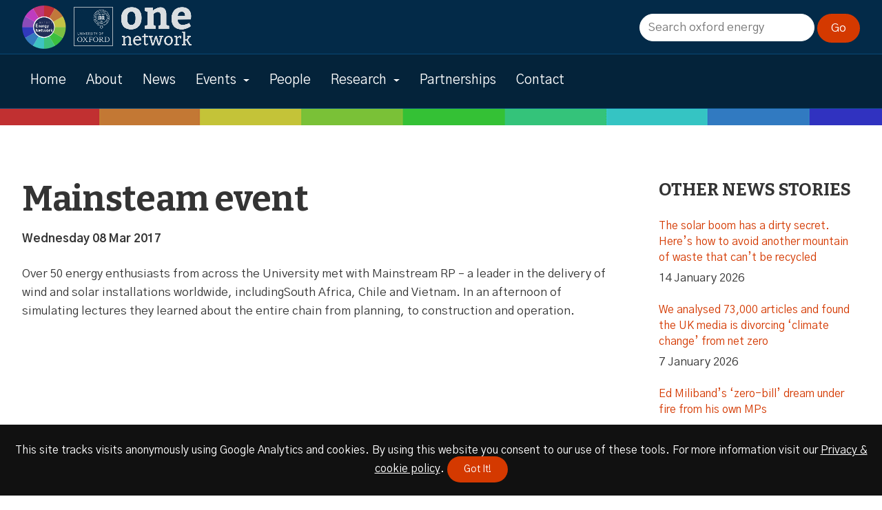

--- FILE ---
content_type: text/html; charset=UTF-8
request_url: https://www.energy.ox.ac.uk/news_items/mainsteam-event/
body_size: 4358
content:
<!DOCTYPE html>
<html lang="en-GB">
  <head>
    <meta name="viewport" content="width=device-width, initial-scale=1.0">
    <meta http-equiv="X-UA-Compatible" content="ie=edge">
    <meta charset="UTF-8" />
    <meta name="description" content="Oxford is addressing the major technical, social, economic and policy  challenges of providing secure, affordable and sustainable energy for all. Work on different aspects of the energy challenge, which  must be addressed holistically, is linked up through the Oxford Energy Network.">
    <title>Mainsteam event | Oxford Energy</title>
<meta name='robots' content='max-image-preview:large' />
<style id='wp-img-auto-sizes-contain-inline-css' type='text/css'>
img:is([sizes=auto i],[sizes^="auto," i]){contain-intrinsic-size:3000px 1500px}
/*# sourceURL=wp-img-auto-sizes-contain-inline-css */
</style>
<style id='classic-theme-styles-inline-css' type='text/css'>
/*! This file is auto-generated */
.wp-block-button__link{color:#fff;background-color:#32373c;border-radius:9999px;box-shadow:none;text-decoration:none;padding:calc(.667em + 2px) calc(1.333em + 2px);font-size:1.125em}.wp-block-file__button{background:#32373c;color:#fff;text-decoration:none}
/*# sourceURL=/wp-includes/css/classic-themes.min.css */
</style>
<link rel="canonical" href="https://www.energy.ox.ac.uk/news_items/mainsteam-event/" />
    <!-- GOOGLE ANALYTICS -->
    <script async src="https://www.googletagmanager.com/gtag/js?id=G-E7YY5K804D"></script>
<script>
  window.dataLayer = window.dataLayer || [];
  function gtag(){dataLayer.push(arguments);}
  gtag('js', new Date());

  gtag('config', 'G-E7YY5K804D');
</script>    <!-- FONTS -->
    <link href="https://fonts.googleapis.com/css2?family=Gothic+A1:wght@400;700&display=swap" rel="stylesheet">
    <link href="https://fonts.googleapis.com/css2?family=Bitter:wght@700&display=swap" rel="stylesheet">
    <!-- CSS FILES -->
    <link rel="stylesheet" href="https://www.energy.ox.ac.uk/wp-content/themes/site_theme_v3/scss/css/styles.min.css?v=1.4" />
    <link rel="stylesheet" href="https://www.energy.ox.ac.uk/wp-content/themes/site_theme_v3/scss/css/slicknav.css">
    <!-- FAV ICON -->
    <link rel="shortcut icon" href="https://www.energy.ox.ac.uk/wp-content/themes/site_theme_v3/img/logos/favicon-32x32.png" type="image/x-icon" />
    <!--JS FILES-->
    <script src="https://www.energy.ox.ac.uk/wp-content/themes/site_theme_v3/js/lib/jquery-3.3.1.min.js"></script>
    <script type='text/javascript' src='https://www.energy.ox.ac.uk/wp-content/plugins/search-filter-pro/public/assets/js/search-filter-build.min.js?ver=2.4.5'></script>
    <script type='text/javascript' src='https://www.energy.ox.ac.uk/wp-content/plugins/search-filter-pro/public/assets/js/chosen.jquery.min.js?ver=2.4.5'></script>
  </head>
  <body class="wp-singular news_items-template-default single single-news_items postid-262 wp-theme-site_theme_v3">
  <div id="wrapper">
    <div id="search_bar">
      <div class="p1">
        <div class="nav_logo"><a href="https://www.energy.ox.ac.uk"><img src="https://www.energy.ox.ac.uk/wp-content/themes/site_theme_v3/img/logos/oxford_energy_logo-min.png" alt="Oxford Energy Homepage"></a></div>
        <a class="one_logo" href="https://www.ox.ac.uk/one-network"><img src="https://www.energy.ox.ac.uk/wp-content/themes/site_theme_v3/img/logos/one_network_logo_trans-min.png" alt="Go to the One Network"></a>
        <form data-sf-form-id='8758' data-is-rtl='0' data-maintain-state='' data-results-url='https://www.energy.ox.ac.uk/?sfid=8758' data-ajax-form-url='https://www.energy.ox.ac.uk/?sfid=8758&amp;sf_action=get_data&amp;sf_data=form' data-display-result-method='archive' data-use-history-api='1' data-template-loaded='0' data-lang-code='' data-ajax='0' data-init-paged='1' data-auto-update='' action='https://www.energy.ox.ac.uk/?sfid=8758' method='post' class='searchandfilter' id='search-filter-form-8758' autocomplete='off' data-instance-count='1'><ul><li class="sf-field-search" data-sf-field-name="search" data-sf-field-type="search" data-sf-field-input-type="">		<label><span class="screen-reader-text">Search site</span><input placeholder="Search oxford energy" name="_sf_search[]" class="sf-input-text" type="text" value="" title="Search site"></label>		</li><li class="sf-field-submit" data-sf-field-name="submit" data-sf-field-type="submit" data-sf-field-input-type=""><input type="submit" name="_sf_submit" value="Go"></li></ul></form></div>
    </div>
    <header id="header">
      <div id="skipnav"><a href="#main_content">Skip to Content (Press Enter)</a></div>
      <nav id="main-nav" aria-label="Main navigation" class="site-navigation">
        <div class="p1 clear logo_con">
          <div class="menu-menu-1-container"><ul id="menu-menu-1" class="menu"><li id="menu-item-8343" class="menu-item menu-item-type-post_type menu-item-object-page menu-item-home menu-item-8343"><a href="https://www.energy.ox.ac.uk/">Home</a></li>
<li id="menu-item-8060" class="menu-item menu-item-type-post_type menu-item-object-page menu-item-8060"><a href="https://www.energy.ox.ac.uk/about/">About</a></li>
<li id="menu-item-306" class="menu-item menu-item-type-post_type menu-item-object-page menu-item-306"><a href="https://www.energy.ox.ac.uk/news/">News</a></li>
<li id="menu-item-8536" class="menu-item menu-item-type-post_type menu-item-object-page menu-item-has-children menu-item-8536"><a href="https://www.energy.ox.ac.uk/events/" aria-haspopup="true" aria-expanded="false">Events</a>
<ul class="sub-menu">
	<li id="menu-item-9878" class="menu-item menu-item-type-post_type menu-item-object-page menu-item-9878"><a href="https://www.energy.ox.ac.uk/events/">All events</a></li>
	<li id="menu-item-9879" class="menu-item menu-item-type-post_type menu-item-object-page menu-item-9879"><a href="https://www.energy.ox.ac.uk/events/reviews-and-slides/">Slides &#038; recordings</a></li>
	<li id="menu-item-9880" class="menu-item menu-item-type-post_type menu-item-object-page menu-item-9880"><a href="https://www.energy.ox.ac.uk/events/past-events/">Past events</a></li>
	<li id="menu-item-11837" class="menu-item menu-item-type-post_type menu-item-object-event menu-item-11837"><a href="https://www.energy.ox.ac.uk/events/event/13th-oxford-energy-day/">13th Oxford Energy Day</a></li>
	<li id="menu-item-11250" class="menu-item menu-item-type-post_type menu-item-object-event menu-item-11250"><a href="https://www.energy.ox.ac.uk/events/event/12th-oxford-energy-day/">12th Oxford Energy Day</a></li>
	<li id="menu-item-10667" class="menu-item menu-item-type-post_type menu-item-object-event menu-item-10667"><a href="https://www.energy.ox.ac.uk/events/event/11th-oxford-energy-day/">11th Oxford energy day</a></li>
	<li id="menu-item-10687" class="menu-item menu-item-type-post_type menu-item-object-event menu-item-10687"><a href="https://www.energy.ox.ac.uk/events/event/10th-oxford-energy-day-energy-and-net-zero-in-the-uk/">10th Oxford energy day</a></li>
</ul>
</li>
<li id="menu-item-21" class="menu-item menu-item-type-post_type menu-item-object-page menu-item-21"><a href="https://www.energy.ox.ac.uk/people/">People</a></li>
<li id="menu-item-8136" class="menu-item menu-item-type-post_type menu-item-object-page menu-item-has-children menu-item-8136"><a href="https://www.energy.ox.ac.uk/research/" aria-haspopup="true" aria-expanded="false">Research</a>
<ul class="sub-menu">
	<li id="menu-item-8265" class="menu-item menu-item-type-post_type menu-item-object-page menu-item-8265"><a href="https://www.energy.ox.ac.uk/research/">All research</a></li>
	<li id="menu-item-8137" class="menu-item menu-item-type-post_type menu-item-object-research menu-item-8137"><a href="https://www.energy.ox.ac.uk/research/bioenergy/">Bioenergy</a></li>
	<li id="menu-item-8159" class="menu-item menu-item-type-post_type menu-item-object-research menu-item-8159"><a href="https://www.energy.ox.ac.uk/research/demand-and-efficiency/">Demand and efficiency</a></li>
	<li id="menu-item-8156" class="menu-item menu-item-type-post_type menu-item-object-research menu-item-8156"><a href="https://www.energy.ox.ac.uk/research/emerging-economies/">Emerging economies</a></li>
	<li id="menu-item-8158" class="menu-item menu-item-type-post_type menu-item-object-research menu-item-8158"><a href="https://www.energy.ox.ac.uk/research/economics-policy-politics/">Economics, policy, politics</a></li>
	<li id="menu-item-8157" class="menu-item menu-item-type-post_type menu-item-object-research menu-item-8157"><a href="https://www.energy.ox.ac.uk/research/energy-networks/">Energy networks</a></li>
	<li id="menu-item-8155" class="menu-item menu-item-type-post_type menu-item-object-research menu-item-8155"><a href="https://www.energy.ox.ac.uk/research/earth-resources/">Earth resources</a></li>
	<li id="menu-item-8154" class="menu-item menu-item-type-post_type menu-item-object-research menu-item-8154"><a href="https://www.energy.ox.ac.uk/research/marine/">Wind and marine</a></li>
	<li id="menu-item-8153" class="menu-item menu-item-type-post_type menu-item-object-research menu-item-8153"><a href="https://www.energy.ox.ac.uk/research/nuclear/">Nuclear</a></li>
	<li id="menu-item-8152" class="menu-item menu-item-type-post_type menu-item-object-research menu-item-8152"><a href="https://www.energy.ox.ac.uk/research/solar/">Solar</a></li>
	<li id="menu-item-8151" class="menu-item menu-item-type-post_type menu-item-object-research menu-item-8151"><a href="https://www.energy.ox.ac.uk/research/storage/">Storage and vectors</a></li>
	<li id="menu-item-8149" class="menu-item menu-item-type-post_type menu-item-object-research menu-item-8149"><a href="https://www.energy.ox.ac.uk/research/teaching-and-training/">Teaching and training</a></li>
	<li id="menu-item-8150" class="menu-item menu-item-type-post_type menu-item-object-research menu-item-8150"><a href="https://www.energy.ox.ac.uk/research/transport/">Transport</a></li>
</ul>
</li>
<li id="menu-item-93" class="menu-item menu-item-type-post_type menu-item-object-page menu-item-93"><a href="https://www.energy.ox.ac.uk/partnerships/">Partnerships</a></li>
<li id="menu-item-8786" class="menu-item menu-item-type-post_type menu-item-object-page menu-item-8786"><a href="https://www.energy.ox.ac.uk/contact/">Contact</a></li>
</ul></div>        </div>
      </nav>
      <div class="p1 logo">
          <h1>News</h1>              </div>
      <div class="color_bar_bottom">&nbsp;</div>
    </header>
    <main id="main_content">  <div class="p1 clear single">
  <article id="single_article" class="clear">
    <div class="col1">
              <h2>Mainsteam event</h2>
        <div class="article_date">Wednesday 08 Mar 2017</div>
                  <p>Over 50 energy enthusiasts from across the University met with Mainstream RP &#8211; a leader in the delivery of wind and solar installations worldwide, includingSouth Africa, Chile and Vietnam. In an afternoon of simulating lectures they learned about the entire chain from planning, to construction and operation.</p>
<p>&nbsp;</p>
        
    </div>
    <div class="col2">
      <section id="other_articles">
        <h3>Other news stories</h3>
                                          <div>
                <a href="https://www.energy.ox.ac.uk/news_items/the-solar-boom-has-a-dirty-secret-heres-how-to-avoid-another-mountain-of-waste-that-cant-be-recycled/">
                    <span>The solar boom has a dirty secret. Here’s how to avoid another mountain of waste that can’t be recycled</span>
                 </a>
                 <div class="article_date">14 January 2026</div>
              </div>
                          <div>
                <a href="https://www.energy.ox.ac.uk/news_items/we-analysed-73000-articles-and-found-the-uk-media-is-divorcing-climate-change-from-net-zero/">
                    <span>We analysed 73,000 articles and found the UK media is divorcing ‘climate change’ from net zero</span>
                 </a>
                 <div class="article_date">7 January 2026</div>
              </div>
                          <div>
                <a href="https://www.energy.ox.ac.uk/news_items/ed-milibands-zero-bill-dream-under-fire-from-his-own-mps/">
                    <span>Ed Miliband’s ‘zero-bill’ dream under fire from his own MPs</span>
                 </a>
                 <div class="article_date">5 January 2026</div>
              </div>
                          <div>
                <a href="https://www.energy.ox.ac.uk/news_items/how-abandoned-land-can-power-a-fair-energy-transition/">
                    <span>How abandoned land can power a fair energy transition</span>
                 </a>
                 <div class="article_date">16 December 2025</div>
              </div>
                        <a href="news" class="alt_button center">View all news stories</a>
              </section>
          </div>
  </article>
</div>
      </main>
    <!--- END MAIN -->
    <footer id="footer" role="contentinfo">
      <div  class="p1 clear">
        <div class="grid">
          <div class="cell">
            <section  id="contact_address">
              <h3>Contact</h3>
              <p><strong>Karen Parry<br />
</strong>Oxford Energy Network Co-ordinator</p>
<p>Environmental Change Institute<br />
Oxford University Centre for the Environment<br />
South Parks Road<br />
Oxford  OX1 3QY</p>
<p><strong>Tel:</strong> +44(0)1865 285181<br />
<strong>Email: </strong><a href="mailto:info@energy.ox.ac.uk">info@energy.ox.ac.uk</a></p>
            </section>
          </div>
          <div class="cell">
            <section>
              <h3>Privacy & accessibility</h3>
              <nav id="privacy-nav" aria-label="Privacy & accesibility navigation">
                <div class="menu-privacy-container"><ul id="menu-privacy" class="menu"><li id="menu-item-39" class="menu-item menu-item-type-post_type menu-item-object-page menu-item-39"><a href="https://www.energy.ox.ac.uk/privacy-cookie-policy/">Privacy &#038; cookie policy</a></li>
<li id="menu-item-51" class="menu-item menu-item-type-post_type menu-item-object-page menu-item-51"><a href="https://www.energy.ox.ac.uk/legal/">Legal</a></li>
<li id="menu-item-54" class="menu-item menu-item-type-post_type menu-item-object-page menu-item-54"><a href="https://www.energy.ox.ac.uk/disclaimer/">Disclaimer</a></li>
<li id="menu-item-8116" class="menu-item menu-item-type-post_type menu-item-object-page menu-item-8116"><a href="https://www.energy.ox.ac.uk/accessiblity/">Accessibility statement</a></li>
</ul></div>              </nav>
            </section>
          </div>
          <div class="cell">
            <section>
              <h3>Follow us on BlueSky</h3>
              <a href="https://bsky.app/profile/oxfordenergy.bsky.social">
                <img src="https://www.energy.ox.ac.uk/wp-content/themes/site_theme_v3/img/logos/bluesky_logo.png" alt="BlueSky page">
              </a>
            </section>
            <section id="site_logos">
              <h3>One Network</h3>
              <a class="one_logo" href="https://www.ox.ac.uk/one-network"><img src="https://www.energy.ox.ac.uk/wp-content/themes/site_theme_v3/img/logos/one_network_logo_trans-min.png" alt="Go to the One Network"></a>
            </section>
          </div>
        </div>
      </div>
      <div id="copyright" class="center">&copy; 2026 Oxford Energy | Site design by <a href="http://www.franklynjones.com">Dan Seddon at FranklynJones</a></div>
    </footer>
  </div><!-- END WRAPPER-->
  <script src="https://www.energy.ox.ac.uk/wp-content/themes/site_theme_v3/js/app.js?v=1.1"></script>
  <script src="https://www.energy.ox.ac.uk/wp-content/themes/site_theme_v3/js/lib/jquery.slicknav.min.js"></script>
  <script>
    var site_url = "https://www.energy.ox.ac.uk";
  </script>
  <script src="https://www.energy.ox.ac.uk/wp-content/themes/site_theme_v3/js/lib/cookiemessage.min.js"></script>
  <script type="text/javascript">
    $(document).ready(function(){
    	$('#menu-menu-1').slicknav(
        {
          prependTo:'#wrapper',
          easingOpen: "swing",
          allowParentLinks: false,
        }
      );
    });
  </script>
  </body>
</html>

--- FILE ---
content_type: text/css
request_url: https://www.energy.ox.ac.uk/wp-content/themes/site_theme_v3/scss/css/slicknav.css
body_size: 774
content:
/*!
* SlickNav Responsive Mobile Menu v1.0.10
* (c) 2016 Josh Cope
* licensed under MIT
*/
.slicknav_btn {
position: relative;
display: block;
vertical-align: middle;
float: right;
padding: 0.438em 0.625em 0.438em 0.625em;
line-height: 1.125em;
cursor: pointer; }
.slicknav_btn .slicknav_icon-bar + .slicknav_icon-bar {
margin-top: 0.188em; }

.slicknav_menu {
*zoom: 1; }
.slicknav_menu .slicknav_menutxt {
display: block;
line-height: 1.188em;
float: left; }
.slicknav_menu .slicknav_icon {
float: left;
width: 1.125em;
height: 0.875em;
margin: 0.188em 0 0 0.438em; }
.slicknav_menu .slicknav_icon:before {
background: transparent;
width: 1.125em;
height: 0.875em;
display: block;
content: "";
position: absolute; }
.slicknav_menu .slicknav_no-text {
margin: 0; }
.slicknav_menu .slicknav_icon-bar {
display: block;
width: 1.125em;
height: 0.125em;
-webkit-border-radius: 1px;
-moz-border-radius: 1px;
border-radius: 1px;
 }
.slicknav_menu:before {
content: " ";
display: table; }
.slicknav_menu:after {
content: " ";
display: table;
clear: both; }

.slicknav_nav {
clear: both; }
.slicknav_nav ul {
display: block; }
.slicknav_nav li {
display: block; }
.slicknav_nav .slicknav_arrow {
font-size: 0.8em;
margin: 0 0 0 0.4em; }
.slicknav_nav .slicknav_item {
cursor: pointer; }
.slicknav_nav .slicknav_item a {
display: inline; }
.slicknav_nav .slicknav_row {
display: block; }
.slicknav_nav a {
display: block; }
.slicknav_nav .slicknav_parent-link a {
display: inline; }

.slicknav_brand {
float: left; }

.slicknav_menu {
  font-size: 16px;
  box-sizing: border-box;
  z-index: 1;


}
.slicknav_menu * {
box-sizing: border-box; }
.slicknav_menu .slicknav_menutxt {
color: #fff;
font-weight: bold;
 }
.slicknav_menu .slicknav_icon-bar {
background-color: #fff; }

.slicknav_btn {
  margin: 5px 5px 6px;

 }

.slicknav_nav {
color: #fff;
margin: 56px 0 0 0;
padding: 0;
font-size: 0.875em;
list-style: none;
overflow: hidden; }
.slicknav_nav ul {
list-style: none;
overflow: hidden;
padding: 0;
margin: 0 0 0 20px; }
.slicknav_nav .slicknav_row {
padding: 5px 10px;
margin: 2px 5px; }
.slicknav_nav .slicknav_row:hover {

background: #ccc;
color: #fff; }
.slicknav_nav a {
padding: 5px 10px;
margin: 2px 5px;
text-decoration: none;
color: #fff; }
.slicknav_nav a:hover {

background: #ccc;
color: #222; }
.slicknav_nav .slicknav_txtnode {
margin-left: 15px; }
.slicknav_nav .slicknav_item a {
padding: 0;
margin: 0; }
.slicknav_nav .slicknav_parent-link a {
padding: 0;
margin: 0; }

.slicknav_brand {
color: #fff;
font-size: 18px;
line-height: 30px;
padding: 7px 12px;
height: 44px; }
